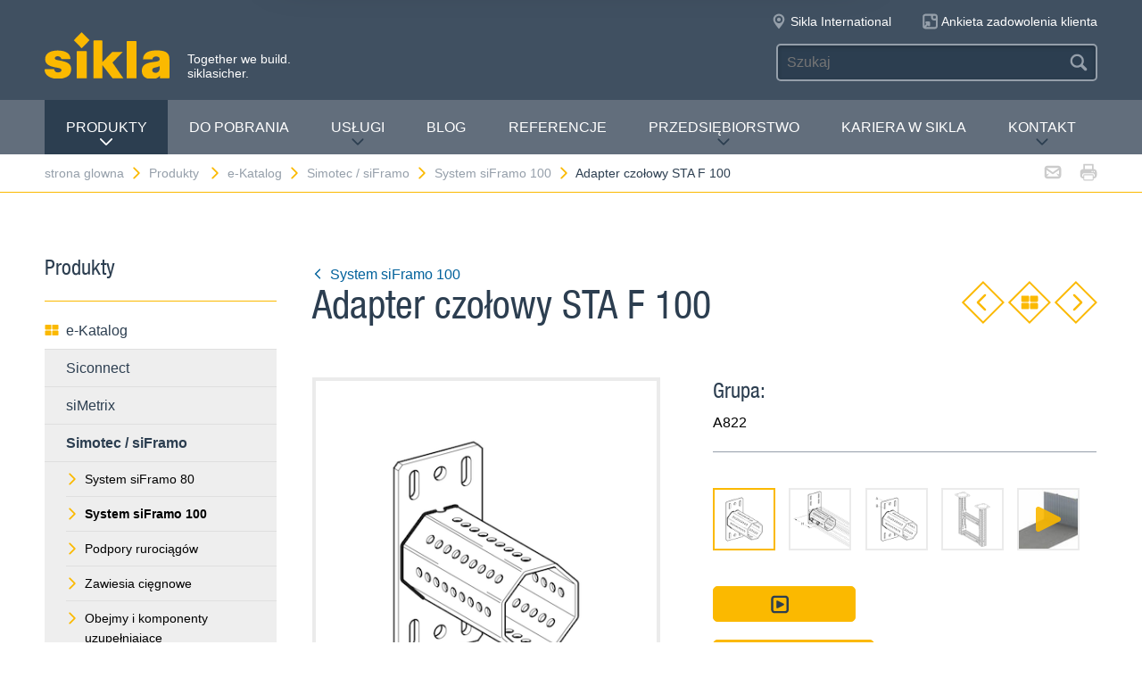

--- FILE ---
content_type: text/html; charset=utf-8
request_url: https://www.sikla.pl/strona-glowna-134331/produkty--134357/e-katalog-134333/simotec-siframo-40224/system-siframo-100-129589/adapter-czoowy-sta-f-100-129595
body_size: 9512
content:
<!DOCTYPE html>
<!--[if IE 9 ]><html class="ie9" lang="de"> <![endif]-->
<!--[if !(IE)]><!--><html lang="de"> <!--<![endif]-->
<head>
  <title>Adapter czołowy STA F 100 | Sikla</title>  <!-- Meta -->
  <meta charset="utf-8">
  <meta http-equiv="X-UA-Compatible" content="IE=Edge">
  <meta name="viewport" content="width=device-width, initial-scale=1, user-scalable=no">

  <!-- Google Tag Manager -->
  <script>(function(w,d,s,l,i){w[l]=w[l]||[];w[l].push({'gtm.start':
  new Date().getTime(),event:'gtm.js'});var f=d.getElementsByTagName(s)[0],
  j=d.createElement(s),dl=l!='dataLayer'?'&l='+l:'';j.async=true;j.src=
  'https://www.googletagmanager.com/gtm.js?id='+i+dl;f.parentNode.insertBefore(j,f);
  })(window,document,'script','dataLayer','GTM-MLZ364B');</script>
  <!-- End Google Tag Manager -->
  <!-- Styles -->
  <link rel="stylesheet" href="/fast/599/style.css">
  <link rel="shortcut icon" href="/fast/599/favicon.ico">

  <!-- Slider -->
  <link rel="stylesheet" href="/fast/599/swiper.css">

    <link rel="stylesheet" href="/fast/599/awesomplete_sikla.css">

  <script>
    // Picture element HTML5 shiv
    document.createElement( "picture" );
  </script>
  <script src="/fast/599/picturefill.min.js" async></script>
  <!-- Matomo -->
  <script>
    var _paq = window._paq = window._paq || [];
    /* tracker methods like "setCustomDimension" should be called before "trackPageView" */
    _paq.push(['trackPageView']);
    _paq.push(['enableLinkTracking']);
    (function() {
      var u="//matomo.sikla.com/";
      _paq.push(['setTrackerUrl', u+'matomo.php']);
      _paq.push(['setSiteId', '7']);
      var d=document, g=d.createElement('script'), s=d.getElementsByTagName('script')[0];
      g.async=true; g.src=u+'matomo.js'; s.parentNode.insertBefore(g,s);
    })();
  </script>
  <!-- End Matomo Code -->
  
  <!-- Matomo Tag Manager -->
  <script>
    var _mtm = window._mtm = window._mtm || [];
    _mtm.push({'mtm.startTime': (new Date().getTime()), 'event': 'mtm.Start'});
    (function() {
      var d=document, g=d.createElement('script'), s=d.getElementsByTagName('script')[0];
      g.async=true; g.src='https://matomo.sikla.com/js/container_S0oxfmuP.js'; s.parentNode.insertBefore(g,s);
    })();
  </script>
  <!-- End Matomo Tag Manager -->

  <script src="/fast/599/awesomplete_sikla.js"></script>
</head><body>
    <!-- Google Tag Manager (noscript) -->
  <noscript><iframe src="https://www.googletagmanager.com/ns.html?id=GTM-MLZ364B"
  height="0" width="0" style="display:none;visibility:hidden"></iframe></noscript>
  <!-- End Google Tag Manager (noscript) -->
    <!-- Start Mobile Navigation -->
<div class="nav-overlay">
  <header class="nav-overlay__header">
        <i class="icon icon--cross--yellow js-nav-toggle"></i>
  </header>
  <nav>
    <ul class="nav-overlay__main bx-top-xs">
      <li class="nav-overlay__main__item"><a class="nav-overlay__link link--alt link--block" href="/strona-glowna-134331">strona glowna</a></li>
                  <li class="nav-overlay__main__item">
              <a class="nav-overlay__link link--alt link--block js-drop" href="/strona-glowna-134331/produkty--134357"><i class="nav-overlay__link__icon icon icon--arrow--dark"></i>Produkty </a>
              <ul class="nav-overlay__sub">
                <li class="nav-overlay__sub__item">
                  <a class="nav-overlay__link link--alt link--block js-drop" href="/strona-glowna-134331/produkty--134357/e-katalog-134333"><i class="nav-overlay__link__icon icon icon--arrow--dark"></i><i class="icon icon--overview"></i>e-Katalog</a>
                  <div class="nav-overlay__lowest">
                    <div class="grid grid--gutter">
                                          <div class="column column--1-2-l">
                        <a class="catalog-link catalog-link--light" href="/strona-glowna-134331/produkty--134357/e-katalog-134333/siconnect-31197">
                          <img src="/fast/602/siconnect.jpg" alt="" class="catalog-link__img">
                          <div class="catalog-link__content">
                            <div class="catalog-link__title">Siconnect</div>
                            <small class="catalog-link__desc">Kompletny asortyment elementów mocujących do wszelkiego typu instalacji.</small>
                          </div>
                        </a>
                      </div>
                                          <div class="column column--1-2-l">
                        <a class="catalog-link catalog-link--light" href="/strona-glowna-134331/produkty--134357/e-katalog-134333/simetrix-390758">
                          <img src="/fast/602/simetrix_01_250x250.jpg" alt="" class="catalog-link__img">
                          <div class="catalog-link__content">
                            <div class="catalog-link__title">siMetrix</div>
                            <small class="catalog-link__desc">Modułowy i trójwymiarowy system zatrzaskowy</small>
                          </div>
                        </a>
                      </div>
                                          <div class="column column--1-2-l">
                        <a class="catalog-link catalog-link--light" href="/strona-glowna-134331/produkty--134357/e-katalog-134333/simotec-siframo-40224">
                          <img src="/fast/602/simotec.jpg" alt="" class="catalog-link__img">
                          <div class="catalog-link__content">
                            <div class="catalog-link__title">Simotec / siFramo</div>
                            <small class="catalog-link__desc">Kompleksowe rozwiązania dla przemysłu</small>
                          </div>
                        </a>
                      </div>
                                        </div>
                    <div class="grid grid--gutter bx-top-xs">
                    
<div class="column column--1-2-s">
<a href="/strona-glowna-134331/produkty--134357/e-katalog-134333/produkty-a-z-134358" class="link link--pill"><i class="icon icon--list"></i>Produkty A-Z</a>
</div>
<div class="column column--1-2-s">
<a href="/strona-glowna-134331/produkty--134357/e-katalog-134333/nowe-produkty-134350" class="link link--pill"><i class="icon icon--star"></i>Nowe produkty</a>
</div>                      <div class="column column--1-2-s">
                        <a href="/strona-glowna-134331/produkty--134357/e-katalog-134333" class="link link--pill"><i class="icon icon--overview"></i>Przejdź do e-Katalogu</a>
                      </div>
                    </div>
                  </div>
                </li>
                
<li class="nav-overlay__sub__item">
<a class="nav-overlay__link link--alt link--block js-drop" href="/strona-glowna-134331/produkty--134357/zakresy-dziaalnoci-134339"><i class="nav-overlay__link__icon icon icon--arrow--dark"></i><i class="icon icon--apps"></i>Zakresy działalności</a>
<div class="nav-overlay__lowest">
<div class="grid grid--gutter">
<div class="column column--1-2-s">
<a href="/strona-glowna-134331/produkty--134357/zakresy-dziaalnoci-134339/instalacje-przemysowe-i-technologiczne-134341" class="link link--pill">Instalacje przemysłowe i technologiczne</a>
</div>
<div class="column column--1-2-s">
<a href="/strona-glowna-134331/produkty--134357/zakresy-dziaalnoci-134339/wyposaenie-budynkw-w-instalacje-uytkowe-134373" class="link link--pill">Wyposażenie budynków w instalacje użytkowe</a>
</div>
<div class="column column--1-2-s">
<a href="/strona-glowna-134331/produkty--134357/zakresy-dziaalnoci-134339" class="link link--pill"><i class="icon icon--apps"></i>Przejdź do Zakresy działalnościu</a>
</div>
</div>
</div>
</li>
<li class="nav-overlay__sub__item">
<a class="nav-overlay__link link--alt link--block" href="/strona-glowna-134331/produkty--134357/siframo-one-screw-technology-380347"><i class="icon icon--cup--yellow"></i>siFramo One-Screw Technology</a>
</li>
<li class="nav-overlay__sub__item">
<a class="nav-overlay__link link--alt link--block" href="/strona-glowna-134331/produkty--134357/sprawdzone-bezpieczestwo-134338"><i class="icon icon--lock"></i>Sprawdzone bezpieczeństwo</a>
</li>              </ul>
            </li>    
          
<li class="nav-overlay__main__item">
<a class="nav-overlay__link link--alt link--block" href="/strona-glowna-134331/do-pobrania-134332">Do pobrania</a>
</li>
<li class="nav-overlay__main__item">
<a class="nav-overlay__link link--alt link--block js-drop" href="/strona-glowna-134331/usugi-134344"><i class="nav-overlay__link__icon icon icon--arrow--dark"></i>Usługi</a>
<ul class="nav-overlay__sub">
<li class="nav-overlay__sub__item"><a class="nav-overlay__link link--alt link--block" href="/strona-glowna-134331/usugi-134344/usugi-sikla-polska--134345">Usługi Sikla Polska </a></li>
<li class="nav-overlay__sub__item"><a class="nav-overlay__link link--alt link--block" href="/strona-glowna-134331/usugi-134344/opracowania-techniczne-134355">Opracowania techniczne</a></li>
<li class="nav-overlay__sub__item"><a class="nav-overlay__link link--alt link--block" href="/strona-glowna-134331/usugi-134344/prefabrykacja-134377">Prefabrykacja</a></li>
<li class="nav-overlay__sub__item"><a class="nav-overlay__link link--alt link--block" href="/strona-glowna-134331/usugi-134344/opieka-nad-projektem-134360">Opieka nad projektem</a></li>
<li class="nav-overlay__sub__item"><a class="nav-overlay__link link--alt link--block" href="/strona-glowna-134331/usugi-134344/szkolenia-produktowe-134359">Szkolenia produktowe</a></li>
<li class="nav-overlay__sub__item"><a class="nav-overlay__link link--alt link--block" href="/strona-glowna-134331/usugi-134344/softwaretools-393186">Softwaretools</a></li>
<li class="nav-overlay__sub__item"><a class="nav-overlay__link link--alt link--block" href="/strona-glowna-134331/usugi-134344/profile-montaowe-379599">Profile montażowe</a></li>
<li class="nav-overlay__sub__item"><a class="nav-overlay__link link--alt link--block" href="/strona-glowna-134331/usugi-134344/podpory-379633">Podpory</a></li>
<li class="nav-overlay__sub__item"><a class="nav-overlay__link link--alt link--block" href="/strona-glowna-134331/usugi-134344/mocowania-do-rur-379634">Mocowania do rur</a></li>
<li class="nav-overlay__sub__item"><a class="nav-overlay__link link--alt link--block" href="/strona-glowna-134331/usugi-134344/obejmy-do-rur-380204">Obejmy do rur</a></li>
<li class="nav-overlay__sub__item"><a class="nav-overlay__link link--alt link--block" href="/strona-glowna-134331/usugi-134344/podesty-i-platformy-techniczne-385552">Podesty i platformy techniczne</a></li>
</ul>
</li>
<li class="nav-overlay__main__item">
<a class="nav-overlay__link link--alt link--block" href="https://blog.sikla.pl/">Blog</a>
</li>
<li class="nav-overlay__main__item">
<a class="nav-overlay__link link--alt link--block" href="/strona-glowna-134331/referencje-134363">Referencje</a>
</li>
<li class="nav-overlay__main__item">
<a class="nav-overlay__link link--alt link--block js-drop" href="/strona-glowna-134331/przedsibiorstwo-134376"><i class="nav-overlay__link__icon icon icon--arrow--dark"></i>Przedsiębiorstwo</a>
<ul class="nav-overlay__sub">
<li class="nav-overlay__sub__item"><a class="nav-overlay__link link--alt link--block" href="/strona-glowna-134331/przedsibiorstwo-134376/o-nas-387829">O nas</a></li>
<li class="nav-overlay__sub__item"><a class="nav-overlay__link link--alt link--block" href="/strona-glowna-134331/przedsibiorstwo-134376/sikla-polska-134365">Sikla Polska</a></li>
<li class="nav-overlay__sub__item"><a class="nav-overlay__link link--alt link--block" href="/strona-glowna-134331/przedsibiorstwo-134376/sikla-international-134364">Sikla International</a></li>
<li class="nav-overlay__sub__item"><a class="nav-overlay__link link--alt link--block" href="/strona-glowna-134331/przedsibiorstwo-134376/innowacje-387927">Innowacje</a></li>
<li class="nav-overlay__sub__item"><a class="nav-overlay__link link--alt link--block" href="/strona-glowna-134331/przedsibiorstwo-134376/zarzdzanie-jakoci-134361">Zarządzanie jakością</a></li>
<li class="nav-overlay__sub__item"><a class="nav-overlay__link link--alt link--block" href="/strona-glowna-134331/przedsibiorstwo-134376/zrwnowaony-rozwj-387638">Zrównoważony rozwój</a></li>
<li class="nav-overlay__sub__item"><a class="nav-overlay__link link--alt link--block" href="/strona-glowna-134331/przedsibiorstwo-134376/news-134351">News</a></li>
</ul>
</li>
<li class="nav-overlay__main__item">
<a class="nav-overlay__link link--alt link--block" href="https://pl.sikla.career/pl">Kariera w Sikla</a>
</li>
<li class="nav-overlay__main__item">
<a class="nav-overlay__link link--alt link--block js-drop" href="/strona-glowna-134331/kontakt-134343"><i class="nav-overlay__link__icon icon icon--arrow--dark"></i>Kontakt</a>
<ul class="nav-overlay__sub">
<li class="nav-overlay__sub__item"><a class="nav-overlay__link link--alt link--block" href="/strona-glowna-134331/kontakt-134343/sprzeda-krajowa-378793">Sprzedaż krajowa</a></li>
<li class="nav-overlay__sub__item"><a class="nav-overlay__link link--alt link--block" href="/strona-glowna-134331/kontakt-134343/biuro-obsugi-klienta-373195">Biuro Obsługi Klienta</a></li>
<li class="nav-overlay__sub__item"><a class="nav-overlay__link link--alt link--block" href="/strona-glowna-134331/kontakt-134343/dzia-techniczny--378790">Dział Techniczny </a></li>
<li class="nav-overlay__sub__item"><a class="nav-overlay__link link--alt link--block" href="/strona-glowna-134331/kontakt-134343/logistyka-i-zarzdzanie-acuchem-dostaw-378792">Logistyka i Zarządzanie Łańcuchem Dostaw</a></li>
<li class="nav-overlay__sub__item"><a class="nav-overlay__link link--alt link--block" href="/strona-glowna-134331/kontakt-134343/administracja-373194">Administracja</a></li>
<li class="nav-overlay__sub__item"><a class="nav-overlay__link link--alt link--block" href="/strona-glowna-134331/kontakt-134343/centrala-373196">Centrala</a></li>
</ul>
</li>    </ul>
    <ul class="nav-overlay__meta">
      
<li><a class="link--alt link--block" href="/strona-glowna-134331/mapa-strony-134368">Mapa strony</a></li>
<li><a class="link--alt link--block" href="/strona-glowna-134331/ochrona-danych-134330">Ochrona danych</a></li>
<li><a class="link--alt link--block" href="/strona-glowna-134331/impressum-134340">Impressum</a></li>    </ul>
  </nav>
</div>
<!-- End Mobile Navigation -->  <div class="page">
    <!-- Start Header -->
    <header class="header">
      <section class="header__widgets">
  <div class="ob-box-wide ob-box-center ob-box-padded ob-rel-1010">
    <section class="header__widgets__section">
  <div class="header__widgets__group">
    <div class="nav-toggle-widget header__widget js-nav-toggle"><i class="header__widget__icon icon icon--burger"></i></div>
  </div>
  <a class="header__logo header__widget" href="/strona-glowna-134331"><img src="/fast/599/logo.svg" alt=""></a>
  <div class="header__widget">
    <div class="slogan">Together we build. <br/>siklasicher.</div>
  </div>
  </section>
    <section class="header__widgets__section header__widgets__section--right">
      <div class="header__widgets__group">
                <nav class="nav-meta header__widget mq-hide-xxxl">
                  </nav>
                  <a class="header__widget" href="/strona-glowna-134331/przedsibiorstwo-134376/sikla-international-134364">
            <i class="header__widget__icon icon icon--location--grey"></i>
            <span class="header__widget__text mq-hide-xxxl">Sikla International</span>
          </a>
                    <a class="header__widget" href="https://www.surveymonkey.de/r/ankieta_zadowolenia_klienta_sikla_polska" target="_blank">
              <i class="header__widget__icon icon icon--service-portal"></i>
              <span class="header__widget__text mq-hide-xxxl">Ankieta zadowolenia klienta</span>
          </a>
                        </div>
      <div class="header__widgets__group">
        <form action="/strona-glowna-134331/wynik-wyszukiwania-134372" class="search-form header__widget">
          <div class="field--dark">
            <input id="headerwidget-search" type="search" name="suche" placeholder="Szukaj">
            <button class="field__icon icon icon--search"></button>
          </div>
        </form>
            </div>
    </section>
  </div>
</section>      <nav class="nav-desktop">
  <div class="ob-box-wide ob-box-center ob-box-padded">
    <ul class="nav-desktop__list">
                <li class="nav-desktop__item">
            <a class="nav-desktop__title is-active tx-upper js-drop" href="/strona-glowna-134331/produkty--134357">
              Produkty <i class="icon icon--arrow--dark"></i>
            </a>
            <div class="megamenu nav-desktop__dropdown">
                <div class="ob-clear">
                    <div class="megamenu__pane megamenu__pane--main box">
                        <a class="megamenu__title link--alt" href="/strona-glowna-134331/produkty--134357/e-katalog-134333"><i class="icon icon--mar-r icon--overview"></i>e-Katalog</a>
                                                  <a class="catalog-link catalog-link--dark bx-bot-xs" href="/strona-glowna-134331/produkty--134357/e-katalog-134333/siconnect-31197">
                            <img src="/fast/602/siconnect.jpg" alt="" class="catalog-link__img">
                            <div class="catalog-link__content">
                              <span class="catalog-link__title">Siconnect</span>
                              <small class="catalog-link__desc">Kompletny asortyment elementów mocujących do wszelkiego typu instalacji.</small>
                            </div>
                          </a>
                                                  <a class="catalog-link catalog-link--dark bx-bot-xs" href="/strona-glowna-134331/produkty--134357/e-katalog-134333/simetrix-390758">
                            <img src="/fast/602/simetrix_01_250x250.jpg" alt="" class="catalog-link__img">
                            <div class="catalog-link__content">
                              <span class="catalog-link__title">siMetrix</span>
                              <small class="catalog-link__desc">Modułowy i trójwymiarowy system zatrzaskowy</small>
                            </div>
                          </a>
                                                  <a class="catalog-link catalog-link--dark bx-bot-xs" href="/strona-glowna-134331/produkty--134357/e-katalog-134333/simotec-siframo-40224">
                            <img src="/fast/602/simotec.jpg" alt="" class="catalog-link__img">
                            <div class="catalog-link__content">
                              <span class="catalog-link__title">Simotec / siFramo</span>
                              <small class="catalog-link__desc">Kompleksowe rozwiązania dla przemysłu</small>
                            </div>
                          </a>
                                            </div>
                    <div class="megamenu__pane megamenu__pane--sub box">
                      
<a class="megamenu__title link--alt" href="/strona-glowna-134331/produkty--134357/zakresy-dziaalnoci-134339"><i class="icon icon--mar-r icon--apps"></i>Zakresy działalności</a>
<div class="megamenu__list">
<a class="link link--alt" href="/strona-glowna-134331/produkty--134357/zakresy-dziaalnoci-134339/instalacje-przemysowe-i-technologiczne-134341">Instalacje przemysłowe i technologiczne</a>
<a class="link link--alt" href="/strona-glowna-134331/produkty--134357/zakresy-dziaalnoci-134339/wyposaenie-budynkw-w-instalacje-uytkowe-134373">Wyposażenie budynków w instalacje użytkowe</a>
</div>
<a class="megamenu__title link--alt" href="/strona-glowna-134331/produkty--134357/siframo-one-screw-technology-380347"><i class="icon icon--mar-r icon--cup--yellow"></i>siFramo One-Screw Technology</a>
<a class="megamenu__title link--alt" href="/strona-glowna-134331/produkty--134357/sprawdzone-bezpieczestwo-134338"><i class="icon icon--mar-r icon--lock"></i>Sprawdzone bezpieczeństwo</a>                    </div>
                </div>
                <div class="megamenu__bar">
                    <a class="megamenu__close" href="#">Zamknij<i class="icon icon--cross"></i></a>
                    
<a href="/strona-glowna-134331/produkty--134357/e-katalog-134333/produkty-a-z-134358"><i class="icon icon--list"></i>Produkty A-Z</a>
<a href="/strona-glowna-134331/produkty--134357/e-katalog-134333/nowe-produkty-134350"><i class="icon icon--star"></i>Nowe produkty</a>                    <a href="/strona-glowna-134331/produkty--134357/e-katalog-134333"><i class="icon icon--overview"></i>Przejdź do e-Katalogu</a>
                </div>
            </div>

          </li>
          <li class="nav-desktop__item"><a class="nav-desktop__title tx-upper" href="/strona-glowna-134331/do-pobrania-134332">Do pobrania</a></li><li class="nav-desktop__item dropmenu__box"><a class="nav-desktop__title tx-upper js-drop" href="/strona-glowna-134331/usugi-134344">Usługi<i class="icon icon--arrow--dark"></i></a>
<div class="dropmenu nav-desktop__dropdown">
<a class="link link--alt" href="/strona-glowna-134331/usugi-134344/usugi-sikla-polska--134345">Usługi Sikla Polska </a>
<a class="link link--alt" href="/strona-glowna-134331/usugi-134344/opracowania-techniczne-134355">Opracowania techniczne</a>
<a class="link link--alt" href="/strona-glowna-134331/usugi-134344/prefabrykacja-134377">Prefabrykacja</a>
<a class="link link--alt" href="/strona-glowna-134331/usugi-134344/opieka-nad-projektem-134360">Opieka nad projektem</a>
<a class="link link--alt" href="/strona-glowna-134331/usugi-134344/szkolenia-produktowe-134359">Szkolenia produktowe</a>
<a class="link link--alt" href="/strona-glowna-134331/usugi-134344/softwaretools-393186">Softwaretools</a>
<a class="link link--alt" href="/strona-glowna-134331/usugi-134344/profile-montaowe-379599">Profile montażowe</a>
<a class="link link--alt" href="/strona-glowna-134331/usugi-134344/podpory-379633">Podpory</a>
<a class="link link--alt" href="/strona-glowna-134331/usugi-134344/mocowania-do-rur-379634">Mocowania do rur</a>
<a class="link link--alt" href="/strona-glowna-134331/usugi-134344/obejmy-do-rur-380204">Obejmy do rur</a>
<a class="link link--alt" href="/strona-glowna-134331/usugi-134344/podesty-i-platformy-techniczne-385552">Podesty i platformy techniczne</a></div></li><li class="nav-desktop__item"><a class="nav-desktop__title tx-upper" href="https://blog.sikla.pl/">Blog</a></li><li class="nav-desktop__item"><a class="nav-desktop__title tx-upper" href="/strona-glowna-134331/referencje-134363">Referencje</a></li><li class="nav-desktop__item dropmenu__box"><a class="nav-desktop__title tx-upper js-drop" href="/strona-glowna-134331/przedsibiorstwo-134376">Przedsiębiorstwo<i class="icon icon--arrow--dark"></i></a>
<div class="dropmenu nav-desktop__dropdown">
<a class="link link--alt" href="/strona-glowna-134331/przedsibiorstwo-134376/o-nas-387829">O nas</a>
<a class="link link--alt" href="/strona-glowna-134331/przedsibiorstwo-134376/sikla-polska-134365">Sikla Polska</a>
<a class="link link--alt" href="/strona-glowna-134331/przedsibiorstwo-134376/sikla-international-134364">Sikla International</a>
<a class="link link--alt" href="/strona-glowna-134331/przedsibiorstwo-134376/innowacje-387927">Innowacje</a>
<a class="link link--alt" href="/strona-glowna-134331/przedsibiorstwo-134376/zarzdzanie-jakoci-134361">Zarządzanie jakością</a>
<a class="link link--alt" href="/strona-glowna-134331/przedsibiorstwo-134376/zrwnowaony-rozwj-387638">Zrównoważony rozwój</a>
<a class="link link--alt" href="/strona-glowna-134331/przedsibiorstwo-134376/news-134351">News</a></div></li><li class="nav-desktop__item"><a class="nav-desktop__title tx-upper" href="https://pl.sikla.career/pl">Kariera w Sikla</a></li><li class="nav-desktop__item dropmenu__box"><a class="nav-desktop__title tx-upper js-drop" href="/strona-glowna-134331/kontakt-134343">Kontakt<i class="icon icon--arrow--dark"></i></a>
<div class="dropmenu nav-desktop__dropdown">
<a class="link link--alt" href="/strona-glowna-134331/kontakt-134343/sprzeda-krajowa-378793">Sprzedaż krajowa</a>
<a class="link link--alt" href="/strona-glowna-134331/kontakt-134343/biuro-obsugi-klienta-373195">Biuro Obsługi Klienta</a>
<a class="link link--alt" href="/strona-glowna-134331/kontakt-134343/dzia-techniczny--378790">Dział Techniczny </a>
<a class="link link--alt" href="/strona-glowna-134331/kontakt-134343/logistyka-i-zarzdzanie-acuchem-dostaw-378792">Logistyka i Zarządzanie Łańcuchem Dostaw</a>
<a class="link link--alt" href="/strona-glowna-134331/kontakt-134343/administracja-373194">Administracja</a>
<a class="link link--alt" href="/strona-glowna-134331/kontakt-134343/centrala-373196">Centrala</a></div></li>    </ul>
  </div>
</nav>                </header>
    <!-- End header -->
    <section class="header__meta mq-hide-xxxl">
  <div class="ob-box-wide ob-box-center ob-box-padded">
    <div class="page-actions">
            <a href="mailto:?subject=www.sikla.pl%20-%20e-Katalog&amp;body=%3Ca%20href%3D%22https%3A%2F%2Fwww.sikla.pl%2Fstrona-glowna-134331%2Fprodukty--134357%2Fe-katalog-134333%22%3Ewww.sikla.pl%20-%20e-Katalog%3C%2Fa%3E%0A%0Ahttps%3A%2F%2Fwww.sikla.pl%2Fstrona-glowna-134331%2Fprodukty--134357%2Fe-katalog-134333"><i class="icon icon--mail--grey"></i></a>
      <a href="javascript:window.print()"><i class="icon icon--printer--grey"></i></a>
    </div><nav class="breadcrumb">
<a href="/strona-glowna-134331">strona glowna<i class="icon icon--arrow--yellow"></i></a>
<a href="/strona-glowna-134331/produkty--134357/e-katalog-134333">Produkty <i class="icon icon--arrow--yellow"></i></a>
<a href="/strona-glowna-134331/produkty--134357/e-katalog-134333">e-Katalog<i class="icon icon--arrow--yellow"></i></a>
<a href="/strona-glowna-134331/produkty--134357/e-katalog-134333/simotec-siframo-40224">Simotec / siFramo<i class="icon icon--arrow--yellow"></i></a>
<a href="/strona-glowna-134331/produkty--134357/e-katalog-134333/simotec-siframo-40224/system-siframo-100-129589">System siFramo 100<i class="icon icon--arrow--yellow"></i></a>
<a href="/strona-glowna-134331/produkty--134357/e-katalog-134333/simotec-siframo-40224/system-siframo-100-129589/adapter-czoowy-sta-f-100-129595">Adapter czołowy STA F 100</a></nav>  </div>
</section>  <section class="block block--blank block--padded">
    <div class="ob-box-wide ob-box-center ob-box-padded">
      <aside class="sidebar ob-container">
  <h5 class="accordion__toggle boxes__title--dark box--pad-s mq-show-xxl js-drop">
    Produkty <i class="icon icon--arrow--yellow"></i>
  </h5>
  <div class="sidebar__widget is-active ob-container mq-hide-xxl">
    <h5 class="sidebar__title">Produkty </h5>
    <ul class="sidebar__list">
              <li>
          <a class="link link--alt link--block" href="/strona-glowna-134331/produkty--134357/e-katalog-134333">
            <i class="icon icon--overview"></i>e-Katalog          </a>
        </li>
        <li><a class="link link--alt link--block box--fill" href="/strona-glowna-134331/produkty--134357/e-katalog-134333/siconnect-31197">Siconnect</a></li><li><a class="link link--alt link--block box--fill" href="/strona-glowna-134331/produkty--134357/e-katalog-134333/simetrix-390758">siMetrix</a></li><li><a class="link link--alt link--block box--fill" href="/strona-glowna-134331/produkty--134357/e-katalog-134333/simotec-siframo-40224"><strong>Simotec / siFramo</strong></a><li class="box--fill"><ul class="link--items"><li><a class="link--block" href="/strona-glowna-134331/produkty--134357/e-katalog-134333/simotec-siframo-40224/system-siframo-80-47323"><i class="icon icon--arrow--yellow"></i>System siFramo 80</a></li><li><a class="link--block" href="/strona-glowna-134331/produkty--134357/e-katalog-134333/simotec-siframo-40224/system-siframo-100-129589"><i class="icon icon--arrow--yellow"></i><strong>System siFramo 100</strong></a></li><li><a class="link--block" href="/strona-glowna-134331/produkty--134357/e-katalog-134333/simotec-siframo-40224/podpory-rurocigw--108805"><i class="icon icon--arrow--yellow"></i>Podpory rurociągów </a></li><li><a class="link--block" href="/strona-glowna-134331/produkty--134357/e-katalog-134333/simotec-siframo-40224/zawiesia-cignowe-142254"><i class="icon icon--arrow--yellow"></i>Zawiesia cięgnowe</a></li><li><a class="link--block" href="/strona-glowna-134331/produkty--134357/e-katalog-134333/simotec-siframo-40224/obejmy-i-komponenty-uzupeniajce--130649"><i class="icon icon--arrow--yellow"></i>Obejmy i komponenty  uzupełniające </a></li></ul></li></li><li><a class="link link--alt link--block" href="/strona-glowna-134331/produkty--134357/e-katalog-134333/produkty-a-z-134358"><i class="icon icon--list"></i>Produkty A-Z</a></li><li><a class="link link--alt link--block" href="/strona-glowna-134331/produkty--134357/e-katalog-134333/nowe-produkty-134350"><i class="icon icon--star"></i>Nowe produkty</a></li>        </ul>
        <h5 class="sidebar__title">Więcej informacji</h5>
        <ul class="sidebar__list">
              <li><a class="link link--alt link--block" href="/strona-glowna-134331/produkty--134357/zakresy-dziaalnoci-134339"><i class="icon icon--apps"></i>Zakresy działalności</a></li><li><a class="link link--alt link--block" href="/strona-glowna-134331/produkty--134357/siframo-one-screw-technology-380347"><i class="icon icon--cup--yellow"></i>siFramo One-Screw Technology</a></li><li><a class="link link--alt link--block" href="/strona-glowna-134331/produkty--134357/sprawdzone-bezpieczestwo-134338"><i class="icon icon--lock"></i>Sprawdzone bezpieczeństwo</a></li>    </ul>
  </div>
</aside>
      <article class="content ob-container">
        
<div class="title ob-clear">
  <div class="title__text">
    <a class="link" href="/strona-glowna-134331/produkty--134357/e-katalog-134333/simotec-siframo-40224/system-siframo-100-129589">
      <i class="icon icon--rotate180 icon--mar-r icon--arrow--blue"></i>System siFramo 100    </a>
    <h2 class="bx-top-0">Adapter czołowy STA F 100</h2>
  </div>
      <p class="title__obj bx-bot-0 hide-in-print">
      <a class="btn--diamond" href="/strona-glowna-134331/produkty--134357/e-katalog-134333/simotec-siframo-40224/system-siframo-100-129589/cznik-pk-f-100160-8kt-hcp-384246"><i class="icon icon--rotate180 icon--arrow--yellow"></i></a>
      <a class="btn--diamond" href="/strona-glowna-134331/produkty--134357/e-katalog-134333/simotec-siframo-40224/system-siframo-100-129589"><i class="icon icon--overview"></i></a>
      <a class="btn--diamond" href="/strona-glowna-134331/produkty--134357/e-katalog-134333/simotec-siframo-40224/system-siframo-100-129589/adapter-czoowy-sta-f-100-100160-140595"><i class="icon icon--arrow--yellow"></i></a>
    </p>
    </div>
<div class="carousel grid grid--gutter">
  <div class="column column--1-2-m ob-container">
    <div class="carousel__items">
              <figure class="carousel__item js-carousel-item is-active">
                    <img class="item" src="/sixcms/media.php/443/thumbnails/A822_stirnadapter_F100.tif.47119.png" alt="">
                  </figure>
                <figure class="carousel__item js-carousel-item">
                    <img class="item" src="/sixcms/media.php/443/thumbnails/A822_stirnadapter_F100-E_m.tif.57720.png" alt="">
                      <figcaption class="carousel__caption">STA F 100-E</figcaption>
                    </figure>
                <figure class="carousel__item js-carousel-item">
                    <img class="item" src="/sixcms/media.php/443/thumbnails/A822_stirnadapter_F100_m.tif.51680.png" alt="">
                      <figcaption class="carousel__caption">STA F 100-80</figcaption>
                    </figure>
                <figure class="carousel__item js-carousel-item">
                    <img class="item" src="/sixcms/media.php/443/thumbnails/A822_stirnadapter_F100-80_anw01.tif.47122.png" alt="">
                  </figure>
                <figure class="carousel__item js-carousel-item js-carousel-item-video">
          <div class="carousel-video">
            <iframe src="https://player.vimeo.com/video/182366068?dnt=1" frameborder="0" webkitallowfullscreen mozallowfullscreen allowfullscreen></iframe>
          </div>
        </figure>
            </div>
          <div class="carousel__bullets">
        <div class="carousel__bullet js-carousel-toggle is-active"></div><div class="carousel__bullet js-carousel-toggle"></div><div class="carousel__bullet js-carousel-toggle"></div><div class="carousel__bullet js-carousel-toggle"></div><div class="carousel__bullet js-carousel-toggle"></div>      </div>
        </div>
  <div class="column column--1-2-m ob-container">
        <h5 class="bx-bot-xs">Grupa:</h5><p class="bx-top-xs">A822</p><hr class='bx-top-xs'>          <div class="carousel__thumbs mq-hide-l">
        <div class="grid grid--gutter">
          <div class="column column--1-5-s js-carousel-thumb is-active"><img class="carousel__thumb" src="/sixcms/media.php/443/thumbnails/A822_stirnadapter_F100.tif.47119.png" alt=""></div><div class="column column--1-5-s js-carousel-thumb"><img class="carousel__thumb" src="/sixcms/media.php/443/thumbnails/A822_stirnadapter_F100-E_m.tif.57720.png" alt=""></div><div class="column column--1-5-s js-carousel-thumb"><img class="carousel__thumb" src="/sixcms/media.php/443/thumbnails/A822_stirnadapter_F100_m.tif.51680.png" alt=""></div><div class="column column--1-5-s js-carousel-thumb"><img class="carousel__thumb" src="/sixcms/media.php/443/thumbnails/A822_stirnadapter_F100-80_anw01.tif.47122.png" alt=""></div><div class="column column--1-5-s js-carousel-thumb"><img class="carousel__thumb" src="/sixcms/media.php/620/WBD-Halter%20und%20ASA%20F%20100-160.jpg" alt=""><i class="carousel__thumb__icon icon icon--play"></i></div>        </div>
      </div>
            <p>
        <a class="btn btn--primary btn--small js-carousel-video-trigger"
           href="javascript:void(0);"
           ><i class="icon icon--box-play"></i></a>
      </p>
          <p>
      <a class="btn btn--primary btn--small"
         href="/x/strona-glowna-134331/produkty--134357/e-katalog-134333/simotec-siframo-40224/system-siframo-100-129589/adapter-czoowy-sta-f-100-129595?template=ec_pdf&kapitelId=129589&katalogId=40224"
         target="_blank"
         ><i class="icon icon--box-list"></i>Produkt jako PDF</a>
          </p>
  </div>
  </div>
<div class="legacyCss">
    
    <h2>Zastosowanie</h2><p>Adapter czołowy w połączeniu z konsolami nośnymi, konsolami AK lub profilem nośnym TP F 100 umożliwia tworzenie różnorodnych konstrukcji o szerokim  spektrum zastosowania. Typy F 100-80  i F 100-80-E umożliwiają tworzenie kombinacji  profili nośnych F 100 z profilami F 80/80.</p>        <h2>Montaż</h2><p>W zależności od wykonania, możliwe są następujące rodzaje montażu:</p><div class="table-wrap" style="margin:0;padding-bottom:1px;"><table class="transtab"><tr valign="top"><td> a) </td><td> Łączenie systemowe do profilu nośnego F 100 ewent. F 80 za pomocą 4 wkrętów kształtowych. <br />
</td></tr><tr valign="top"><td nowrap="nowrap"> b) </td><td> Łączenie z szyną kotwiącą przy użyciu śruby hakowej lub płytki gwintowanej ze śrubą sześciokątną.  </td></tr></table></div><p>Połączony z adapterem czołowym STA F 100, profil nośny TP F 100/100 należy przymocować 4 wkrętami kształtowymi FLS F. 2 z 4 wkrętów należy wkręcić po przeciwległej stronie mocowania.</p>    <h2>Dane techniczne</h2><div class="table-wrap"><table class="texttab"><tr valign="top"><th class="left"> Typ<br />
</td><th> Wymiary płytki podstawy<br />
[mm]<br />
</td><th> A<br />
[mm]<br />
</td><th> B<br />
[mm]<br />
</td><th> H<br />
[mm]<br />
</td></tr><tr valign="top"><td nowrap="nowrap"> STA F 100 </td><td align="center"> 210 x 100 x 8 </td><td align="center"> 14 </td><td align="center"> 20 x 11 </td><td align="center"> 188<br />
</td></tr><tr valign="top"><td nowrap="nowrap"> STA F 100-E </td><td align="center"> 185 x 100 x 8 </td><td align="center"> - </td><td align="center"> 20 x 11 </td><td align="center"> 188<br />
</td></tr><tr valign="top"><td nowrap="nowrap"> STA F 100-80 </td><td align="center"> 210 x 100 x 8 </td><td align="center"> 14 </td><td align="center"> 20 x 11 </td><td align="center"> 148<br />
</td></tr><tr valign="top"><td nowrap="nowrap"> STA F 100-80-E </td><td align="center"> 185 x 100 x 8 </td><td align="center"> - </td><td align="center"> 20 x 11 </td><td align="center"> 148 </td></tr></table></div><p></p><div class="table-wrap" style="margin:0;padding-bottom:1px;"><table class="transtab"><tr valign="top"><td> Wykonanie:<br />
</td><td> Płytka podstawy zespawana z elementem ośmiokątnym F 100 ewent. F 80 <br />
</td></tr><tr valign="top"><td nowrap="nowrap"> Materiał: </td><td><br />
</td></tr><tr valign="top"><td nowrap="nowrap"> Płytka:<br />
</td><td> Stal, HCP<br />
</td></tr><tr valign="top"><td nowrap="nowrap"> Element ośmiokątny:<br />
</td><td> Stal, HCP </td></tr></table></div><p>Dostępne również z powłoką DUALSHIELD C5H do środowisk o wysokiej korozyjności.</p>  
      <h2>Dopuszczenia / Deklaracje zgodności</h2><p>Produkt oznakowany znakiem CE (odpowiednia deklaracja właściwości użytkowych pod <br />
ETA-24/0471<br />
<br />
<img src="/sixcms/media.php/444/thumbnails/88888_ETA_24_0471_LOG_bearb.tif.85861.png" border="0" /> <img src="/sixcms/media.php/444/thumbnails/Sikla_epd_Logo_1NEU.tif.83059.png" border="0" /></p>  
<p>  <a class="link link--block ob-container box--fill" target="_blank" href="/fast/600/Sikla%20EPD%20siFramo_S-P-03830.pdf">
    <i class="icon icon--mar-r icon--download"></i>Environmental Product Declaration siFramo    <small class="desc">plik PDF | 679.9&nbsp;KB</small>
  </a>
    <a class="link link--block ob-container box--fill" target="_blank" href="/fast/600/ETA-24-0471_2024-08-21_siFramo.pdf">
    <i class="icon icon--mar-r icon--download"></i>siFramo - ETA-24/0471    <small class="desc">plik PDF | 2.2&nbsp;MB</small>
  </a>
    <a class="link link--block ob-container box--fill" target="_blank" href="/fast/600/Instrukcja%20monta%C5%BCu%20siFramo.pdf">
    <i class="icon icon--mar-r icon--download"></i>Instrukcja montażu siFramo    <small class="desc">plik PDF | 431.5&nbsp;KB</small>
  </a>
  </p>  
      <div class="bestellform">
      <form action="/strona-glowna-134331/produkty--134357/e-katalog-134333/simotec-siframo-40224/system-siframo-100-129589/adapter-czoowy-sta-f-100-129595" method="post" name="artikelliste">
        <input name="action" type="hidden" value="add" />
        <input name="vorherige_seite" type="hidden" value="1111111" />
        <div class="table-wrap">
          <table class="bestelltab">
            <tr>
              <th class="left">Typ</th><th class="center">G<br />
[kg]</th><th class="center">Opak. <br />
[szt.]</th>              <th class="right">Nr. artykułu</th>
                          </tr>
            <tr class="alt"><td class="left">STA F 100</td><td class="center">2,4</td><td class="center">1</td>                <td class="right"><b>113073</b></td>
                </tr><tr><td class="left">STA F 100-E</td><td class="center">2,2</td><td class="center">1</td>                <td class="right"><b>113074</b></td>
                </tr><tr class="alt"><td class="left">STA F 100-80</td><td class="center">2,0</td><td class="center">1</td>                <td class="right"><b>113337</b></td>
                </tr><tr><td class="left">STA F 100-80-E</td><td class="center">1,8</td><td class="center">1</td>                <td class="right"><b>113481</b></td>
                </tr>
          </table>
        </div>      </form>
    </div>
    </div>
<script>
  var _mtm = _mtm || [];
  _mtm.push({
    'page_type': 'Produktdetailseite',
    'event': 'productView',
    'ecommerce': {
      'productView': {
        'productName': 'Adapter czołowy STA F 100',
        'productCategory': ['Simotec / siFramo', 'System siFramo 100']
      }
    }
  });
</script>
      </article>
    </div>
  </section>
  <section class="cta-links grid" style="margin-top: 50px">    <a class="cta-link column column--1-2-s column--1-4-xl" href="/strona-glowna-134331/produkty--134357/e-katalog-134333/wskazwki-techniczne-134374">
      <i class="icon icon--document--dark"></i>
      <div>Wskazówki techniczne</div>
    </a>    <a class="cta-link column column--1-2-s column--1-4-xl" href="/strona-glowna-134331/produkty--134357/e-katalog-134333/znak-jakoci-ral-134362">
      <i class="icon icon--badge--dark"></i>
      <div>Znak jakości RAL</div>
    </a>    <a class="cta-link column column--1-2-s column--1-4-xl" href="/strona-glowna-134331/produkty--134357/e-katalog-134333/technika-montau-134348">
      <i class="icon icon--tool--dark"></i>
      <div>Technika montażu</div>
    </a>    <a class="cta-link column column--1-2-s column--1-4-xl" href="/strona-glowna-134331/produkty--134357/e-katalog-134333/oww-134327">
      <i class="icon icon--text--dark"></i>
      <div>OWW</div>
    </a></section>  <div class="popup">
  <header class="popup__header">
    <i class="popup__icon icon mq-hide-m"></i>
    <div class="popup__close link--alt ob-flt-r js-popup-close">
      <i class="icon icon--cross-fat"></i>
      <span class="popup__close__text mq-hide-m">Zamknij</span>
    </div>
    <h4 class="popup__title bx-top-0 bx-bot-0"></h4>
  </header>
  <section class="popup__content ob-container"></section>
</div>    <footer class="footer">
    <img class="block__bg block__bg--top mq-hide-m" src="/fast/599/diamonds-center.svg" alt="">
    <div class="ob-box-wide ob-box-center ob-box-padded ob-rel">
      <div class="footer__top"><i class="icon icon--arrow--dark"></i></div>
      <a class="footer__logo mq-hide-m" href="/strona-glowna-134331"><img src="/fast/599/logo.svg" alt=""></a>

      <div class="grid grid--gutter">
        <div class="column column--1-2-xl">
          <div class="footer__widget__title mq-show-m js-drop"><i class="icon icon--arrow--white"></i></div>
          <div class="footer__widget__group grid grid--gutter mq-hide-m">
            <div class="footer__widget column column--1-2-s box">
              <p>Sikla Polska Sp. z o.o.<br />ul. Spółdzielcza 55<br />58-500 Jelenia Góra</p>            </div>
            <div class="footer__widget column column--1-2-s box">
              <ul class="list list--icons">
<li><i class="icon icon--phone"> </i>0048 75 64 59 100</li>
<li><i class="icon icon--letter--yellow"> </i><a href="mailto:office.pl@sikla.com" class="link--bright">office.pl@sikla.com</a></li>
</ul>            </div>
          </div>
        </div>
        <div class="column column--1-2-xl">
                  <div class="footer__widget__group grid grid--gutter mq-hide-m">
                          <div class="footer__widget column column--1-2-s box mq-hide-m">
                <h5 class="tx-light">Co możemy dla Ciebie zrobić?</h5>
                <p>Skontaktuj się z nami. Jesteśmy zawsze do Twojej dyspozycji! </p>
                <p><a href="/strona-glowna-134331/kontakt-134343" class="btn btn--primary btn--small btn--block">Skontaktuj się z nami</a></p>
              </div>
                        </div>
        </div>
        <div class="footer__widget column box">
          <p>Zapraszamy również do odwiedzin na naszej stronie międzynarodowej<br /><a href="http://www.sikla.com" class="link--bright">SIKLA INTERNATIONAL</a></p>        </div>
      </div>

      <hr>
      <nav class="nav-social">
        <div>­<a href="https://www.facebook.com/siklapolska/" target="_blank"><i class="icon icon--facebook"></i>­</a> <a href="https://www.linkedin.com/company/sikla-polska" target="_blank"><i class="icon icon--linkedin"></i>­</a><a href="https://www.youtube.com/@siklapolska" target="_blank"><i class="icon icon--youtube"></i>­</a><a href="https://www.flickr.com/photos/sikla_pl/albums/" target="_blank"><i class="icon icon--flickr"></i>­</a></div>      </nav>
      <nav class="nav-meta">
        <a href="/strona-glowna-134331">strona glowna</a> <a href="/strona-glowna-134331/produkty--134357/e-katalog-134333/oww-134327">OWW</a> <a href="/strona-glowna-134331/mapa-strony-134368">Mapa strony</a> <a href="/strona-glowna-134331/ochrona-danych-134330">Ochrona danych</a> <a href="/strona-glowna-134331/impressum-134340">Impressum</a>        <a href="#" onclick="UC_UI.showSecondLayer();"></a>
      </nav>
    </div>
  </footer>
</div>

<script src="/fast/599/dom.min.js"></script>
<script src="/fast/599/modernizr.min.js"></script>
<script src="/fast/599/mobile-nav.min.js"></script>
<script src="/fast/599/drop-toggle.min.js"></script>
<script src="/fast/599/top.min.js"></script>
<script src="/fast/599/tabs.min.js"></script>
<script>
  DOM('.js-tabs').tabs();
</script>
<script src="/fast/599/filter.js"></script>
<script>
  DOM('.js-filter').filter();
</script>
<script src="/fast/599/popup.js"></script>
<script>
  DOM('.js-password-popup-open').addEvent('click', function(event) {
    event.preventDefault();

    popup.open({
                title: 'Zapomniałeś hasła?',
                state: 'default',
                markup: '<p></p><form method="POST" action="/strona-glowna-134331/produkty--134357/e-katalog-134333/simotec-siframo-40224/system-siframo-100-129589/adapter-czoowy-sta-f-100-129595"><input name="action" type="hidden" value="resetPassword"/><div class="field field--wide ob-clear bx-bot-s"><input id="email" name="email" type="text" placeholder="Twój adres e-mail *"/></div><div class="field bx-bot-0"><button class="btn btn--primary btn--small ob-box-left" type="submit"></button></div></form>'
    });
  });
</script>
<script>
  if (Modernizr.touchevents) {
    var buttons = document.getElementsByName('non-touchdevice-pdf-button');
    for (index = 0; index < buttons.length; ++index) {
      buttons[index].style.display='none';
    }
  }
</script>

<script src="/fast/599/jquery-1.11.3.min.js"></script>
<script>
function getSuggestion(search, awesomeplete){
  $.ajax({
    url: 'https://www.sikla.pl/sixcms/detail.php?template=s15_search_completion&search=' + search + '&index=sikla.pl-pl',
    type: 'GET',
    dataType: 'json'
  })
  .success(function(data) {
    var list = [];
    $.each(data['my-suggest'][0].options, function(key, value) {
      list.push(value.text);
    });
    awesomeplete.list = list;
  });
}

var headerwidgetInput = document.getElementById("headerwidget-search");
if (headerwidgetInput != null) {
  var headerwidgetAwesomplete = new Awesomplete(headerwidgetInput);
  headerwidgetInput.addEventListener("keyup", function(){ getSuggestion(headerwidgetInput.value, headerwidgetAwesomplete); });
}

var suchseiteInput = document.getElementById("suchseite-search");
if (suchseiteInput != null) {
  var suchseiteAwesomplete = new Awesomplete(suchseiteInput);
  suchseiteInput.addEventListener("keyup", function(){ getSuggestion(suchseiteInput.value, suchseiteAwesomplete); });
}

var tabformInput = document.getElementById("tabform-search");
if (tabformInput != null) {
  var tabformAwesomplete = new Awesomplete(tabformInput);
  tabformInput.addEventListener("keyup", function(){ getSuggestion(tabformInput.value, tabformAwesomplete); });
}

var ekatalogInput = document.getElementById("ekatalog-search");
if (ekatalogInput != null) {
  var ekatalogAwesomplete = new Awesomplete(ekatalogInput);
  ekatalogInput.addEventListener("keyup", function(){ getSuggestion(ekatalogInput.value, ekatalogAwesomplete); });
}
</script>
<!-- Start of HubSpot Embed Code -->
<script type="text/javascript" data-usercentrics="HubSpot" id="hs-script-loader" async defer src="//js.hs-scripts.com/5725013.js"></script>
<!-- End of HubSpot Embed Code -->
<script>
  var _mtm = _mtm || [];
  _mtm.push({
    'user_type': "guest"
  });
</script>

      <!-- Carousel only -->
    <script src="/fast/599/carousel.js"></script>
    <script>
      DOM('.carousel').carousel();
    </script>

    <!-- Tables only -->
    <script src="/fast/599/jquery-1.11.3.min.js"></script>
    <script src="/fast/599/jquery.dataTables.min.js"></script>

    <!-- For the Product Page only -->
    <!--<script>
      $(function() {
        $('table').each(function() {
          if($(this).hasClass('transtab')) {
            $(this).wrap('<div class="table-wrap" style="margin:0"></div>');
          }
          else {
            $(this).wrap('<div class="table-wrap"></div>');
          }
        });
      });

      /*$(function(){

        "use strict";

        var content = $('.legacyCss').find('p');

        content.map(function(){
          var $el = $(this),
              $first = $el.children().first();

          if ($el.find('img').length == 0) {
            if($el.html().trim().length === 0) {
              return $el.remove();
            }
          }

          if($first.is('br')){
            return $first.remove();
          }
        });

      });*/
    </script>-->
      <!-- s15_matomo_cart_change -->
</body>


--- FILE ---
content_type: text/html; charset=UTF-8
request_url: https://player.vimeo.com/video/182366068?dnt=1
body_size: 6457
content:
<!DOCTYPE html>
<html lang="en">
<head>
  <meta charset="utf-8">
  <meta name="viewport" content="width=device-width,initial-scale=1,user-scalable=yes">
  
  <link rel="canonical" href="https://player.vimeo.com/video/182366068">
  <meta name="googlebot" content="noindex,indexifembedded">
  
  
  <title>WBD-Halter und ASA F 100-160 on Vimeo</title>
  <style>
      body, html, .player, .fallback {
          overflow: hidden;
          width: 100%;
          height: 100%;
          margin: 0;
          padding: 0;
      }
      .fallback {
          
              background-color: transparent;
          
      }
      .player.loading { opacity: 0; }
      .fallback iframe {
          position: fixed;
          left: 0;
          top: 0;
          width: 100%;
          height: 100%;
      }
  </style>
  <link rel="modulepreload" href="https://f.vimeocdn.com/p/4.46.25/js/player.module.js" crossorigin="anonymous">
  <link rel="modulepreload" href="https://f.vimeocdn.com/p/4.46.25/js/vendor.module.js" crossorigin="anonymous">
  <link rel="preload" href="https://f.vimeocdn.com/p/4.46.25/css/player.css" as="style">
</head>

<body>


<div class="vp-placeholder">
    <style>
        .vp-placeholder,
        .vp-placeholder-thumb,
        .vp-placeholder-thumb::before,
        .vp-placeholder-thumb::after {
            position: absolute;
            top: 0;
            bottom: 0;
            left: 0;
            right: 0;
        }
        .vp-placeholder {
            visibility: hidden;
            width: 100%;
            max-height: 100%;
            height: calc(540 / 720 * 100vw);
            max-width: calc(720 / 540 * 100vh);
            margin: auto;
        }
        .vp-placeholder-carousel {
            display: none;
            background-color: #000;
            position: absolute;
            left: 0;
            right: 0;
            bottom: -60px;
            height: 60px;
        }
    </style>

    

    
        <style>
            .vp-placeholder-thumb {
                overflow: hidden;
                width: 100%;
                max-height: 100%;
                margin: auto;
            }
            .vp-placeholder-thumb::before,
            .vp-placeholder-thumb::after {
                content: "";
                display: block;
                filter: blur(7px);
                margin: 0;
                background: url(https://i.vimeocdn.com/video/591231758-cdd8ff0033f1a57af4c7b0d2caceb1645b5141280905a7eca461d7d810223f97-d?mw=80&q=85) 50% 50% / contain no-repeat;
            }
            .vp-placeholder-thumb::before {
                 
                margin: -30px;
            }
        </style>
    

    <div class="vp-placeholder-thumb"></div>
    <div class="vp-placeholder-carousel"></div>
    <script>function placeholderInit(t,h,d,s,n,o){var i=t.querySelector(".vp-placeholder"),v=t.querySelector(".vp-placeholder-thumb");if(h){var p=function(){try{return window.self!==window.top}catch(a){return!0}}(),w=200,y=415,r=60;if(!p&&window.innerWidth>=w&&window.innerWidth<y){i.style.bottom=r+"px",i.style.maxHeight="calc(100vh - "+r+"px)",i.style.maxWidth="calc("+n+" / "+o+" * (100vh - "+r+"px))";var f=t.querySelector(".vp-placeholder-carousel");f.style.display="block"}}if(d){var e=new Image;e.onload=function(){var a=n/o,c=e.width/e.height;if(c<=.95*a||c>=1.05*a){var l=i.getBoundingClientRect(),g=l.right-l.left,b=l.bottom-l.top,m=window.innerWidth/g*100,x=window.innerHeight/b*100;v.style.height="calc("+e.height+" / "+e.width+" * "+m+"vw)",v.style.maxWidth="calc("+e.width+" / "+e.height+" * "+x+"vh)"}i.style.visibility="visible"},e.src=s}else i.style.visibility="visible"}
</script>
    <script>placeholderInit(document,  false ,  true , "https://i.vimeocdn.com/video/591231758-cdd8ff0033f1a57af4c7b0d2caceb1645b5141280905a7eca461d7d810223f97-d?mw=80\u0026q=85",  720 ,  540 );</script>
</div>

<div id="player" class="player"></div>
<script>window.playerConfig = {"cdn_url":"https://f.vimeocdn.com","vimeo_api_url":"api.vimeo.com","request":{"files":{"dash":{"cdns":{"akfire_interconnect_quic":{"avc_url":"https://vod-adaptive-ak.vimeocdn.com/exp=1768596265~acl=%2F529778b5-d24d-4d92-867d-c1068c7fb8bb%2Fpsid%3D4bfa6bac5980a192ce19df78db81e4f01ddd79e35d060ee16efbfa932df2608b%2F%2A~hmac=32039b5f6eecd32b73fe7b94a0316bed437d71cf8820855686eeccef44142a16/529778b5-d24d-4d92-867d-c1068c7fb8bb/psid=4bfa6bac5980a192ce19df78db81e4f01ddd79e35d060ee16efbfa932df2608b/v2/playlist/av/primary/playlist.json?omit=av1-hevc\u0026pathsig=8c953e4f~CHyZBNVFoYY6_37TOnrUHUbCRzIc-OuV8zOkiKLY86A\u0026r=dXM%3D\u0026rh=17lCuH","origin":"gcs","url":"https://vod-adaptive-ak.vimeocdn.com/exp=1768596265~acl=%2F529778b5-d24d-4d92-867d-c1068c7fb8bb%2Fpsid%3D4bfa6bac5980a192ce19df78db81e4f01ddd79e35d060ee16efbfa932df2608b%2F%2A~hmac=32039b5f6eecd32b73fe7b94a0316bed437d71cf8820855686eeccef44142a16/529778b5-d24d-4d92-867d-c1068c7fb8bb/psid=4bfa6bac5980a192ce19df78db81e4f01ddd79e35d060ee16efbfa932df2608b/v2/playlist/av/primary/playlist.json?pathsig=8c953e4f~CHyZBNVFoYY6_37TOnrUHUbCRzIc-OuV8zOkiKLY86A\u0026r=dXM%3D\u0026rh=17lCuH"},"fastly_skyfire":{"avc_url":"https://skyfire.vimeocdn.com/1768596265-0xaaab80b5f7feea8c3bb7132ebc0e8110baa84b0b/529778b5-d24d-4d92-867d-c1068c7fb8bb/psid=4bfa6bac5980a192ce19df78db81e4f01ddd79e35d060ee16efbfa932df2608b/v2/playlist/av/primary/playlist.json?omit=av1-hevc\u0026pathsig=8c953e4f~CHyZBNVFoYY6_37TOnrUHUbCRzIc-OuV8zOkiKLY86A\u0026r=dXM%3D\u0026rh=17lCuH","origin":"gcs","url":"https://skyfire.vimeocdn.com/1768596265-0xaaab80b5f7feea8c3bb7132ebc0e8110baa84b0b/529778b5-d24d-4d92-867d-c1068c7fb8bb/psid=4bfa6bac5980a192ce19df78db81e4f01ddd79e35d060ee16efbfa932df2608b/v2/playlist/av/primary/playlist.json?pathsig=8c953e4f~CHyZBNVFoYY6_37TOnrUHUbCRzIc-OuV8zOkiKLY86A\u0026r=dXM%3D\u0026rh=17lCuH"}},"default_cdn":"akfire_interconnect_quic","separate_av":true,"streams":[{"profile":"165","id":"022d14a6-45e0-4363-8c7b-c6e0c6ea152a","fps":25,"quality":"540p"},{"profile":"164","id":"d8172597-9b7b-4c3a-9ee6-859f07465eb6","fps":25,"quality":"360p"}],"streams_avc":[{"profile":"165","id":"022d14a6-45e0-4363-8c7b-c6e0c6ea152a","fps":25,"quality":"540p"},{"profile":"164","id":"d8172597-9b7b-4c3a-9ee6-859f07465eb6","fps":25,"quality":"360p"}]},"hls":{"cdns":{"akfire_interconnect_quic":{"avc_url":"https://vod-adaptive-ak.vimeocdn.com/exp=1768596265~acl=%2F529778b5-d24d-4d92-867d-c1068c7fb8bb%2Fpsid%3D4bfa6bac5980a192ce19df78db81e4f01ddd79e35d060ee16efbfa932df2608b%2F%2A~hmac=32039b5f6eecd32b73fe7b94a0316bed437d71cf8820855686eeccef44142a16/529778b5-d24d-4d92-867d-c1068c7fb8bb/psid=4bfa6bac5980a192ce19df78db81e4f01ddd79e35d060ee16efbfa932df2608b/v2/playlist/av/primary/playlist.m3u8?omit=av1-hevc-opus\u0026pathsig=8c953e4f~PCVl_22d7SXs_W0cQMlKUEHPS4yyMe1twP7ecQSeWdM\u0026r=dXM%3D\u0026rh=17lCuH\u0026sf=fmp4","origin":"gcs","url":"https://vod-adaptive-ak.vimeocdn.com/exp=1768596265~acl=%2F529778b5-d24d-4d92-867d-c1068c7fb8bb%2Fpsid%3D4bfa6bac5980a192ce19df78db81e4f01ddd79e35d060ee16efbfa932df2608b%2F%2A~hmac=32039b5f6eecd32b73fe7b94a0316bed437d71cf8820855686eeccef44142a16/529778b5-d24d-4d92-867d-c1068c7fb8bb/psid=4bfa6bac5980a192ce19df78db81e4f01ddd79e35d060ee16efbfa932df2608b/v2/playlist/av/primary/playlist.m3u8?omit=opus\u0026pathsig=8c953e4f~PCVl_22d7SXs_W0cQMlKUEHPS4yyMe1twP7ecQSeWdM\u0026r=dXM%3D\u0026rh=17lCuH\u0026sf=fmp4"},"fastly_skyfire":{"avc_url":"https://skyfire.vimeocdn.com/1768596265-0xaaab80b5f7feea8c3bb7132ebc0e8110baa84b0b/529778b5-d24d-4d92-867d-c1068c7fb8bb/psid=4bfa6bac5980a192ce19df78db81e4f01ddd79e35d060ee16efbfa932df2608b/v2/playlist/av/primary/playlist.m3u8?omit=av1-hevc-opus\u0026pathsig=8c953e4f~PCVl_22d7SXs_W0cQMlKUEHPS4yyMe1twP7ecQSeWdM\u0026r=dXM%3D\u0026rh=17lCuH\u0026sf=fmp4","origin":"gcs","url":"https://skyfire.vimeocdn.com/1768596265-0xaaab80b5f7feea8c3bb7132ebc0e8110baa84b0b/529778b5-d24d-4d92-867d-c1068c7fb8bb/psid=4bfa6bac5980a192ce19df78db81e4f01ddd79e35d060ee16efbfa932df2608b/v2/playlist/av/primary/playlist.m3u8?omit=opus\u0026pathsig=8c953e4f~PCVl_22d7SXs_W0cQMlKUEHPS4yyMe1twP7ecQSeWdM\u0026r=dXM%3D\u0026rh=17lCuH\u0026sf=fmp4"}},"default_cdn":"akfire_interconnect_quic","separate_av":true},"progressive":[{"profile":"165","width":720,"height":540,"mime":"video/mp4","fps":25,"url":"https://vod-progressive-ak.vimeocdn.com/exp=1768596265~acl=%2Fvimeo-prod-skyfire-std-us%2F01%2F1473%2F7%2F182366068%2F598509716.mp4~hmac=e0e224872287581233bbdf662c290a00ca20d8508820b1eae86d8f9e6ab3b687/vimeo-prod-skyfire-std-us/01/1473/7/182366068/598509716.mp4","cdn":"akamai_interconnect","quality":"540p","id":"022d14a6-45e0-4363-8c7b-c6e0c6ea152a","origin":"gcs"},{"profile":"164","width":480,"height":360,"mime":"video/mp4","fps":25,"url":"https://vod-progressive-ak.vimeocdn.com/exp=1768596265~acl=%2Fvimeo-prod-skyfire-std-us%2F01%2F1473%2F7%2F182366068%2F598509720.mp4~hmac=471e139e05536fb0a05d2e4c46004381e5f4c1f95ef1d749e5c6ee9e7cc8aed4/vimeo-prod-skyfire-std-us/01/1473/7/182366068/598509720.mp4","cdn":"akamai_interconnect","quality":"360p","id":"d8172597-9b7b-4c3a-9ee6-859f07465eb6","origin":"gcs"}]},"file_codecs":{"av1":[],"avc":["022d14a6-45e0-4363-8c7b-c6e0c6ea152a","d8172597-9b7b-4c3a-9ee6-859f07465eb6"],"hevc":{"dvh1":[],"hdr":[],"sdr":[]}},"lang":"en","referrer":"https://www.sikla.pl/strona-glowna-134331/produkty--134357/e-katalog-134333/simotec-siframo-40224/system-siframo-100-129589/adapter-czoowy-sta-f-100-129595","cookie_domain":".vimeo.com","signature":"031b2eb1b4dbc7a2340df7fda5ca683b","timestamp":1768592665,"expires":3600,"thumb_preview":{"url":"https://videoapi-sprites.vimeocdn.com/video-sprites/image/bfefbf44-2461-4c34-9cad-18eea13e36ae.0.jpeg?ClientID=sulu\u0026Expires=1768594836\u0026Signature=955e1448432ffd4010abe872c7c5ba7a6eafd3c5","height":2880,"width":3200,"frame_height":240,"frame_width":320,"columns":10,"frames":120},"currency":"USD","session":"e1b2211367edbee6f443b3280b02942f2ec110b21768592665","cookie":{"volume":1,"quality":null,"hd":0,"captions":null,"transcript":null,"captions_styles":{"color":null,"fontSize":null,"fontFamily":null,"fontOpacity":null,"bgOpacity":null,"windowColor":null,"windowOpacity":null,"bgColor":null,"edgeStyle":null},"audio_language":null,"audio_kind":null,"qoe_survey_vote":0},"build":{"backend":"31e9776","js":"4.46.25"},"urls":{"js":"https://f.vimeocdn.com/p/4.46.25/js/player.js","js_base":"https://f.vimeocdn.com/p/4.46.25/js","js_module":"https://f.vimeocdn.com/p/4.46.25/js/player.module.js","js_vendor_module":"https://f.vimeocdn.com/p/4.46.25/js/vendor.module.js","locales_js":{"de-DE":"https://f.vimeocdn.com/p/4.46.25/js/player.de-DE.js","en":"https://f.vimeocdn.com/p/4.46.25/js/player.js","es":"https://f.vimeocdn.com/p/4.46.25/js/player.es.js","fr-FR":"https://f.vimeocdn.com/p/4.46.25/js/player.fr-FR.js","ja-JP":"https://f.vimeocdn.com/p/4.46.25/js/player.ja-JP.js","ko-KR":"https://f.vimeocdn.com/p/4.46.25/js/player.ko-KR.js","pt-BR":"https://f.vimeocdn.com/p/4.46.25/js/player.pt-BR.js","zh-CN":"https://f.vimeocdn.com/p/4.46.25/js/player.zh-CN.js"},"ambisonics_js":"https://f.vimeocdn.com/p/external/ambisonics.min.js","barebone_js":"https://f.vimeocdn.com/p/4.46.25/js/barebone.js","chromeless_js":"https://f.vimeocdn.com/p/4.46.25/js/chromeless.js","three_js":"https://f.vimeocdn.com/p/external/three.rvimeo.min.js","hive_sdk":"https://f.vimeocdn.com/p/external/hive-sdk.js","hive_interceptor":"https://f.vimeocdn.com/p/external/hive-interceptor.js","proxy":"https://player.vimeo.com/static/proxy.html","css":"https://f.vimeocdn.com/p/4.46.25/css/player.css","chromeless_css":"https://f.vimeocdn.com/p/4.46.25/css/chromeless.css","fresnel":"https://arclight.vimeo.com/add/player-stats","player_telemetry_url":"https://arclight.vimeo.com/player-events","telemetry_base":"https://lensflare.vimeo.com"},"flags":{"plays":1,"dnt":1,"autohide_controls":0,"preload_video":"metadata_on_hover","qoe_survey_forced":0,"ai_widget":0,"ecdn_delta_updates":0,"disable_mms":0,"check_clip_skipping_forward":0},"country":"US","client":{"ip":"13.59.220.141"},"ab_tests":{"cross_origin_texttracks":{"group":"variant","track":false,"data":null}},"atid":"549166297.1768592665","ai_widget_signature":"faf4e078fa568020acd11785bd009d4c6a71dd1115be45d435f788d026c1edc6_1768596265","config_refresh_url":"https://player.vimeo.com/video/182366068/config/request?atid=549166297.1768592665\u0026expires=3600\u0026referrer=https%3A%2F%2Fwww.sikla.pl%2Fstrona-glowna-134331%2Fprodukty--134357%2Fe-katalog-134333%2Fsimotec-siframo-40224%2Fsystem-siframo-100-129589%2Fadapter-czoowy-sta-f-100-129595\u0026session=e1b2211367edbee6f443b3280b02942f2ec110b21768592665\u0026signature=031b2eb1b4dbc7a2340df7fda5ca683b\u0026time=1768592665\u0026v=1"},"player_url":"player.vimeo.com","video":{"id":182366068,"title":"WBD-Halter und ASA F 100-160","width":720,"height":540,"duration":96,"url":"https://vimeo.com/182366068","share_url":"https://vimeo.com/182366068","embed_code":"\u003ciframe title=\"vimeo-player\" src=\"https://player.vimeo.com/video/182366068?h=72aa06059d\" width=\"640\" height=\"360\" frameborder=\"0\" referrerpolicy=\"strict-origin-when-cross-origin\" allow=\"autoplay; fullscreen; picture-in-picture; clipboard-write; encrypted-media; web-share\"   allowfullscreen\u003e\u003c/iframe\u003e","default_to_hd":1,"privacy":"anybody","embed_permission":"public","thumbnail_url":"https://i.vimeocdn.com/video/591231758-cdd8ff0033f1a57af4c7b0d2caceb1645b5141280905a7eca461d7d810223f97-d","owner":{"id":29865577,"name":"Sikla","img":"https://i.vimeocdn.com/portrait/49818690_60x60?subrect=0%2C0%2C599%2C599\u0026r=cover\u0026sig=d2932a84795c97a6553b178a97e7df7594b195f0b04e34641a24aad838bbbf85\u0026v=1\u0026region=us","img_2x":"https://i.vimeocdn.com/portrait/49818690_60x60?subrect=0%2C0%2C599%2C599\u0026r=cover\u0026sig=d2932a84795c97a6553b178a97e7df7594b195f0b04e34641a24aad838bbbf85\u0026v=1\u0026region=us","url":"https://vimeo.com/user29865577","account_type":"pro"},"spatial":0,"live_event":null,"version":{"current":null,"available":[{"id":577083996,"file_id":598509432,"is_current":true}]},"unlisted_hash":null,"rating":{"id":3},"fps":25,"channel_layout":"stereo","ai":0,"locale":""},"user":{"id":0,"team_id":0,"team_origin_user_id":0,"account_type":"none","liked":0,"watch_later":0,"owner":0,"mod":0,"logged_in":0,"private_mode_enabled":0,"vimeo_api_client_token":"eyJhbGciOiJIUzI1NiIsInR5cCI6IkpXVCJ9.eyJzZXNzaW9uX2lkIjoiZTFiMjIxMTM2N2VkYmVlNmY0NDNiMzI4MGIwMjk0MmYyZWMxMTBiMjE3Njg1OTI2NjUiLCJleHAiOjE3Njg1OTYyNjUsImFwcF9pZCI6MTE4MzU5LCJzY29wZXMiOiJwdWJsaWMgc3RhdHMifQ.4DWtjd59vUAiQAYueTRxgKNan1UH2QXli9e3qg0X3HU"},"view":1,"vimeo_url":"vimeo.com","embed":{"audio_track":"","autoplay":0,"autopause":1,"dnt":1,"editor":0,"keyboard":1,"log_plays":1,"loop":0,"muted":0,"on_site":0,"texttrack":"","transparent":1,"outro":"nothing","playsinline":1,"quality":null,"player_id":"","api":null,"app_id":"","color":"ffffff","color_one":"000000","color_two":"ffffff","color_three":"ffffff","color_four":"000000","context":"embed.main","settings":{"auto_pip":1,"badge":0,"byline":0,"collections":0,"color":0,"force_color_one":0,"force_color_two":0,"force_color_three":0,"force_color_four":0,"embed":0,"fullscreen":1,"like":0,"logo":0,"playbar":1,"portrait":0,"pip":1,"share":0,"spatial_compass":0,"spatial_label":0,"speed":1,"title":0,"volume":0,"watch_later":0,"watch_full_video":1,"controls":1,"airplay":1,"audio_tracks":1,"chapters":1,"chromecast":1,"cc":1,"transcript":1,"quality":1,"play_button_position":0,"ask_ai":0,"skipping_forward":1,"debug_payload_collection_policy":"default"},"create_interactive":{"has_create_interactive":false,"viddata_url":""},"min_quality":null,"max_quality":null,"initial_quality":null,"prefer_mms":1}}</script>
<script>const fullscreenSupported="exitFullscreen"in document||"webkitExitFullscreen"in document||"webkitCancelFullScreen"in document||"mozCancelFullScreen"in document||"msExitFullscreen"in document||"webkitEnterFullScreen"in document.createElement("video");var isIE=checkIE(window.navigator.userAgent),incompatibleBrowser=!fullscreenSupported||isIE;window.noModuleLoading=!1,window.dynamicImportSupported=!1,window.cssLayersSupported=typeof CSSLayerBlockRule<"u",window.isInIFrame=function(){try{return window.self!==window.top}catch(e){return!0}}(),!window.isInIFrame&&/twitter/i.test(navigator.userAgent)&&window.playerConfig.video.url&&(window.location=window.playerConfig.video.url),window.playerConfig.request.lang&&document.documentElement.setAttribute("lang",window.playerConfig.request.lang),window.loadScript=function(e){var n=document.getElementsByTagName("script")[0];n&&n.parentNode?n.parentNode.insertBefore(e,n):document.head.appendChild(e)},window.loadVUID=function(){if(!window.playerConfig.request.flags.dnt&&!window.playerConfig.embed.dnt){window._vuid=[["pid",window.playerConfig.request.session]];var e=document.createElement("script");e.async=!0,e.src=window.playerConfig.request.urls.vuid_js,window.loadScript(e)}},window.loadCSS=function(e,n){var i={cssDone:!1,startTime:new Date().getTime(),link:e.createElement("link")};return i.link.rel="stylesheet",i.link.href=n,e.getElementsByTagName("head")[0].appendChild(i.link),i.link.onload=function(){i.cssDone=!0},i},window.loadLegacyJS=function(e,n){if(incompatibleBrowser){var i=e.querySelector(".vp-placeholder");i&&i.parentNode&&i.parentNode.removeChild(i);let a=`/video/${window.playerConfig.video.id}/fallback`;window.playerConfig.request.referrer&&(a+=`?referrer=${window.playerConfig.request.referrer}`),n.innerHTML=`<div class="fallback"><iframe title="unsupported message" src="${a}" frameborder="0"></iframe></div>`}else{n.className="player loading";var t=window.loadCSS(e,window.playerConfig.request.urls.css),r=e.createElement("script"),o=!1;r.src=window.playerConfig.request.urls.js,window.loadScript(r),r["onreadystatechange"in r?"onreadystatechange":"onload"]=function(){!o&&(!this.readyState||this.readyState==="loaded"||this.readyState==="complete")&&(o=!0,playerObject=new VimeoPlayer(n,window.playerConfig,t.cssDone||{link:t.link,startTime:t.startTime}))},window.loadVUID()}};function checkIE(e){e=e&&e.toLowerCase?e.toLowerCase():"";function n(r){return r=r.toLowerCase(),new RegExp(r).test(e);return browserRegEx}var i=n("msie")?parseFloat(e.replace(/^.*msie (\d+).*$/,"$1")):!1,t=n("trident")?parseFloat(e.replace(/^.*trident\/(\d+)\.(\d+).*$/,"$1.$2"))+4:!1;return i||t}
</script>
<script nomodule>
  window.noModuleLoading = true;
  var playerEl = document.getElementById('player');
  window.loadLegacyJS(document, playerEl);
</script>
<script type="module">try{import("").catch(()=>{})}catch(t){}window.dynamicImportSupported=!0;
</script>
<script type="module">if(!window.dynamicImportSupported||!window.cssLayersSupported){if(!window.noModuleLoading){window.noModuleLoading=!0;var playerEl=document.getElementById("player");window.loadLegacyJS(document,playerEl)}var moduleScriptLoader=document.getElementById("js-module-block");moduleScriptLoader&&moduleScriptLoader.parentElement.removeChild(moduleScriptLoader)}
</script>
<script type="module" id="js-module-block">if(!window.noModuleLoading&&window.dynamicImportSupported&&window.cssLayersSupported){const n=document.getElementById("player"),e=window.loadCSS(document,window.playerConfig.request.urls.css);import(window.playerConfig.request.urls.js_module).then(function(o){new o.VimeoPlayer(n,window.playerConfig,e.cssDone||{link:e.link,startTime:e.startTime}),window.loadVUID()}).catch(function(o){throw/TypeError:[A-z ]+import[A-z ]+module/gi.test(o)&&window.loadLegacyJS(document,n),o})}
</script>

<script type="application/ld+json">{"embedUrl":"https://player.vimeo.com/video/182366068?h=72aa06059d","thumbnailUrl":"https://i.vimeocdn.com/video/591231758-cdd8ff0033f1a57af4c7b0d2caceb1645b5141280905a7eca461d7d810223f97-d?f=webp","name":"WBD-Halter und ASA F 100-160","description":"This is \"WBD-Halter und ASA F 100-160\" by \"Sikla\" on Vimeo, the home for high quality videos and the people who love them.","duration":"PT96S","uploadDate":"2016-09-12T04:41:22-04:00","@context":"https://schema.org/","@type":"VideoObject"}</script>

</body>
</html>


--- FILE ---
content_type: image/svg+xml
request_url: https://www.sikla.pl/fast/599/logo.svg
body_size: 2048
content:
<?xml version="1.0" encoding="utf-8"?>
<!-- Generator: Adobe Illustrator 19.0.0, SVG Export Plug-In . SVG Version: 6.00 Build 0)  -->
<svg version="1.1" id="Ebene_1" xmlns="http://www.w3.org/2000/svg" xmlns:xlink="http://www.w3.org/1999/xlink" x="0px" y="0px"
	 viewBox="-235 371.5 140 51.5" style="enable-background:new -235 371.5 140 51.5;" xml:space="preserve">
<style type="text/css">
	.st0{fill:#FBB900;}
</style>
<g id="XMLID_26_">
	<polygon id="XMLID_85_" class="st0" points="-188.3,392.3 -187.8,392.8 -187.8,422.3 -187.9,422.3 -198.9,422.3 -198.9,422.3 
		-198.9,392.8 -198.5,392.3 	"/>
	<polygon id="XMLID_84_" class="st0" points="-132.7,381.2 -142.4,381.2 -143,381.8 -143,422.3 -143,422.3 -132,422.3 -132,422.3 
		-132,381.8 	"/>
	
		<rect id="XMLID_83_" x="-199.6" y="374.1" transform="matrix(-0.7073 -0.7069 0.7069 -0.7073 -599.0745 512.7426)" class="st0" width="12.5" height="12.5"/>
	<polygon id="XMLID_82_" class="st0" points="-146.7,422.3 -159,404.9 -147.4,393.4 -159.2,393.4 -170.2,404.4 -170.2,381.2 
		-171,380.5 -179.6,380.5 -180.3,381.2 -180.3,422.3 -170.2,422.3 -170.2,407.8 -158.8,422.3 	"/>
	<path id="XMLID_81_" class="st0" d="M-212.2,404.1c-3.8-1.3-8.1-1.5-10-2.3c-0.6-0.3-1.3-0.7-1.3-1.5c0-1.9,1.8-2.3,3.4-2.3
		c0.9,0,1.8,0.3,2.5,0.9c0.7,0.5,1.3,1.3,1.3,2.2h9.7l0.6-0.6c-0.6-7.1-8.1-8.8-14.4-8.8c-6,0-14,1.9-14,9.4c0,5.1,3.5,7.8,12.1,9.3
		c5.3,0.9,6.2,1.4,6.2,3.1c0,1.7-2.3,2.3-3.8,2.3c-1.4,0-2.5-0.3-3-0.9c-0.9-0.7-1.3-1.6-1.4-2.6h-10.2l-0.6,0.6
		c0.6,7.2,8,9.9,14.8,9.9c7.2,0,15.1-2.2,15.1-10.5C-205.1,407.5-208.4,405.3-212.2,404.1z"/>
	<path id="XMLID_47_" class="st0" d="M-95.1,415.6v-12.3c0-5.8,0.1-11.7-14.2-11.7c-7.1,0-15.1,1.4-15.4,9.8h10.6
		c0.1-1.3,0.8-3.1,4.3-3.1c1.8,0,3.8,0.8,3.8,2.8c0,1.9-1.6,2.4-3.1,2.7c-5.8,1.1-16.9,0.7-16.9,10.2c0,6.3,4.8,9.1,10.6,9.1
		c3.7,0,7.2-0.8,9.6-3.6h0.1c0,0.8,0,2,0.1,2.8h9.9l0.7-0.7C-95,421.5-95.1,416.3-95.1,415.6z M-106,411.6c-0.2,3.1-2.2,4.7-4.8,4.7
		c-2.1,0-3.6-1.4-3.6-2.8c0-2,1.3-2.7,3.9-3.2c1.6-0.3,3.1-0.7,4.5-1.4V411.6z"/>
</g>
</svg>
